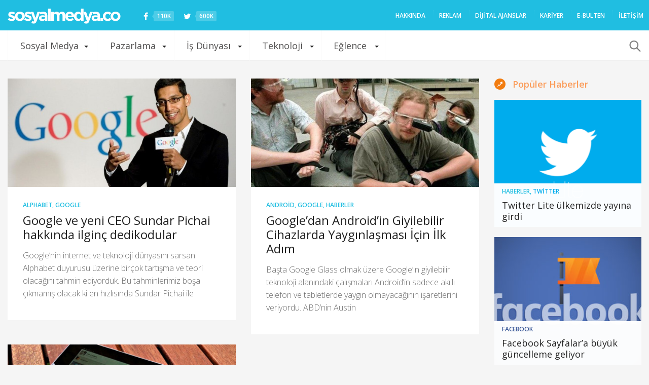

--- FILE ---
content_type: text/html; charset=utf-8
request_url: https://www.google.com/recaptcha/api2/aframe
body_size: 266
content:
<!DOCTYPE HTML><html><head><meta http-equiv="content-type" content="text/html; charset=UTF-8"></head><body><script nonce="GMcC3vzfQ8eFaEcea9kcgA">/** Anti-fraud and anti-abuse applications only. See google.com/recaptcha */ try{var clients={'sodar':'https://pagead2.googlesyndication.com/pagead/sodar?'};window.addEventListener("message",function(a){try{if(a.source===window.parent){var b=JSON.parse(a.data);var c=clients[b['id']];if(c){var d=document.createElement('img');d.src=c+b['params']+'&rc='+(localStorage.getItem("rc::a")?sessionStorage.getItem("rc::b"):"");window.document.body.appendChild(d);sessionStorage.setItem("rc::e",parseInt(sessionStorage.getItem("rc::e")||0)+1);localStorage.setItem("rc::h",'1769909506744');}}}catch(b){}});window.parent.postMessage("_grecaptcha_ready", "*");}catch(b){}</script></body></html>